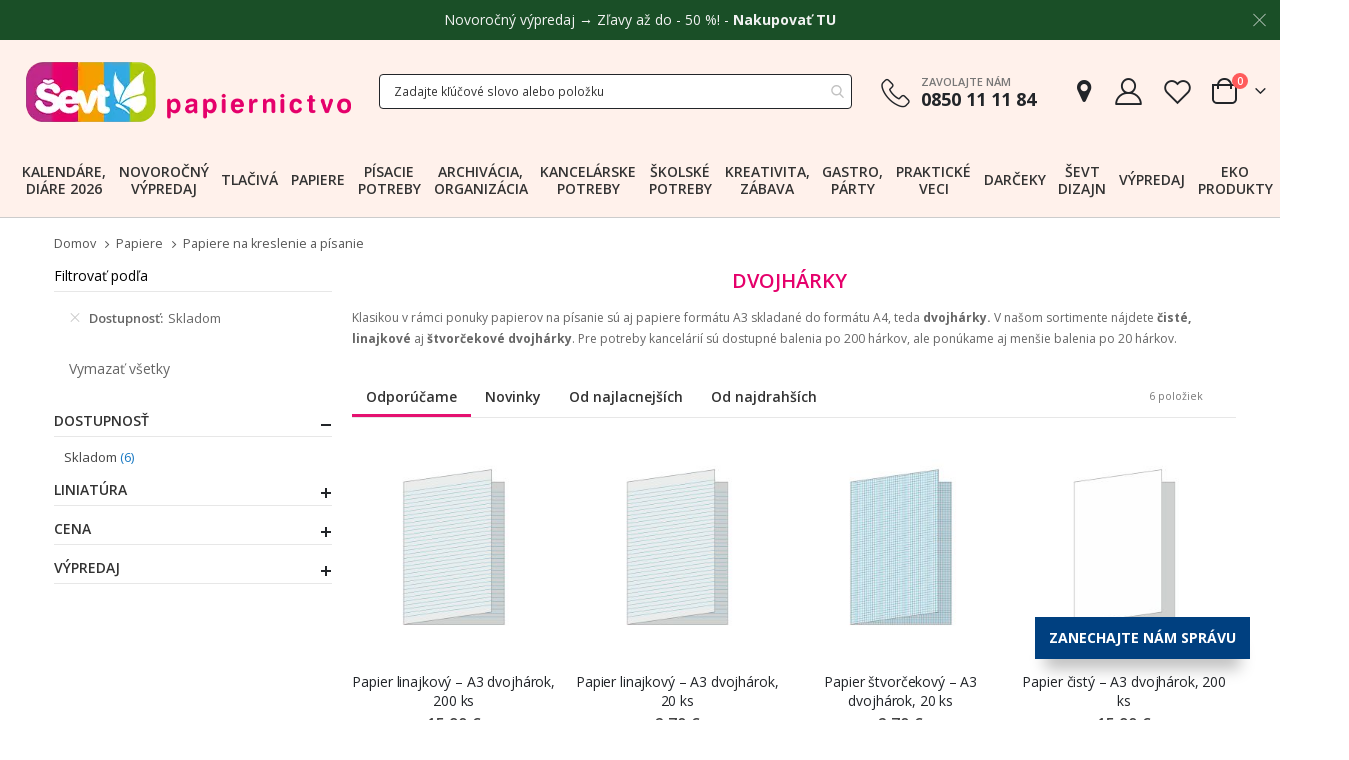

--- FILE ---
content_type: application/javascript
request_url: https://www.sevt.sk/static/version1766041707/frontend/Smartwave/porto_child/sk_SK/Amasty_Xsearch/js/wrapper.min.js
body_size: 1676
content:
define(['jquery','ko','uiRegistry','amsearch_helpers','uiComponent','amsearch_color_helper','mage/translate','Amasty_Base/vendor/slick/slick.min'],function($,ko,registry,helpers,Component,colorHelper,$t){'use strict';return Component.extend({defaults:{isMobile:$(window).width()<helpers.constants.mobile_view,icons:{chevron:'Amasty_MegaMenuLite/components/icons/chevron'},nodes:{},components:['index = amsearch_overlay_section'],templates:{preload:'Amasty_Xsearch/components/preload.html',message:'Amasty_Xsearch/components/message.html',results:'Amasty_Xsearch/results/wrapper.html',loader:'Amasty_Xsearch/components/loader.html'},messages:{emptyProductSearch:$t('😔 We could not find anything for <b>"%search_query%"</b>')}},initialize:function(){this._super();registry.get(this.components,function(){helpers.initComponentsArray(arguments,this);this._initInput();this._initResize();this._initOverlay();}.bind(this));return this;},initObservable:function(){var focusSubscriber;this._super().observe({loading:false,focused:false,opened:false,preload:false,readyForSearch:false,searchProducts:false,inputValue:'',resultSectionStyles:false,resized:false,searchItems:[],match:false,message:''});if(this.data.preloadEnabled){focusSubscriber=this.focused.subscribe(function(value){if(value){focusSubscriber.dispose();this.updatePreload();}},this);}
return this;},onEnter:function(UiClass,event){if(event.keyCode===13){this.search();return false;}
return true;},search:function(){window.location=this.data.url_result+'?q='+this.inputValue().replace(/\&/g,'%26');},close:function(){this.opened(false);this.inputValue('');this.amsearch_overlay_section.hide();},updateHtml:function(node){helpers.applyBindings(node,this);},initCssVariables:function(node){Object.keys(this.data.color_settings).forEach(function(key){node.style.setProperty('--amsearch-color-'+key,'#'+this.data.color_settings[key]);node.style.setProperty('--amsearch-color-'+key+'-focus',colorHelper.getDarken('#'+this.data.color_settings[key],0.1));node.style.setProperty('--amsearch-color-'+key+'-hover',colorHelper.getDarken('#'+this.data.color_settings[key],0.05));}.bind(this));},updatePreload:function(){$.ajax({url:this.data.url.slice(0,-1)+'recent',data:{uenc:this.data.currentUrlEncoded},dataType:'html',success:function(html){this.preload(html);}.bind(this)});},searchProcess:function(value){this.loading(true);$.get(this.data.url,{q:value,uenc:this.data.currentUrlEncoded,form_key:$.mage.cookies.get('form_key')},$.proxy(function(data){this.opened(true);this.match(true);this.loading(false);this._parseSearchData(data);},this));},initResultSection:function(node,isBaseSearch){if(!isBaseSearch){var subscriber=this.opened.subscribe(function(value){if(value){helpers.setNodePositionByViewport(node);subscriber.dispose();}}.bind(this));}
this.nodes.results=node;this.resultSectionStyles({background:this.data.color_settings.background,borderColor:this.data.color_settings.border,color:this.data.color_settings.text});},getProductsBlockClasses:function(){return this.data.popup_display?'amsearch-products-section -list':'amsearch-products-section -grid'},initInputValue:function(node){var value=node.value;if(value&&value.length){this.inputValue(node.value);}},_initInput:function(){this.readyForSearch=ko.computed(function(){return this.inputValue().length>=this.data.minChars;}.bind(this));this.inputValue.extend({rateLimit:{method:'notifyWhenChangesStop',timeout:this.data.delay}}).subscribe(function(value){var isSearch=value.length>=this.data.minChars,strippedValue=helpers.stripTags(value);if(isSearch&&strippedValue){this.inputValue.silentUpdate(strippedValue);return false;}
this.message(false);if(isSearch){this.searchProcess(value);}else{this.searchItems.removeAll();this.searchProducts(false);this.match(false);}}.bind(this));},_initOverlay:function(){this.focused.subscribe(function(value){if(value){this.amsearch_overlay_section.show();this.opened(true);helpers.initProductAddToCart(this.nodes.results);}}.bind(this));this.amsearch_overlay_section.opened.subscribe(function(value){if(!value){this.opened(false);}}.bind(this));},_initResize:function(){if(this.isMobile){return false;}
this.resized=ko.computed(function(){return this.readyForSearch()&&this.data.width&&this.opened();}.bind(this));},_parseSearchData:function(data){var searchItems=[];Object.keys(data).forEach(function(key){if(data[key].type==='product'){const isEmptyData=jQuery.isEmptyObject($.parseHTML(data[key].html.trim())),isProductsSeparateSection=this.isNeedHorizontalView();if(isEmptyData){this.searchProducts([]);this.message(this.messages.emptyProductSearch.replace('%search_query%',this.inputValue()));return;}
if(isProductsSeparateSection){this.searchProducts(data[key].html);}else{searchItems.push(data[key]);}
return;}
if(data[key].html===undefined||data[key].html.length<=1){return;}
searchItems.push(data[key]);}.bind(this));this.searchItems(searchItems);},isNeedHorizontalView:function(){return this.data.fullWidth||this.data.width>=700&&window.innerWidth>=768;}});});